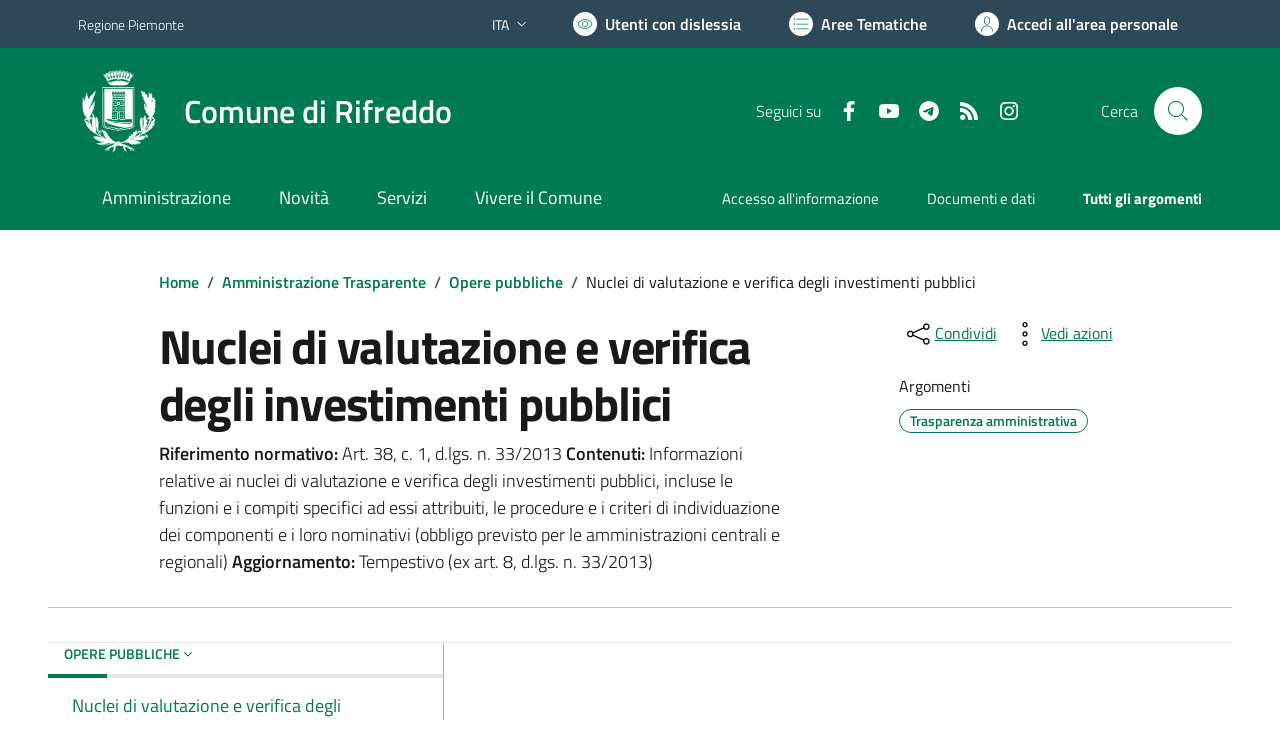

--- FILE ---
content_type: text/html; charset=utf-8
request_url: https://comune.rifreddo.cn.it/services/v1/ashx_master/carica_random_ricerca.ashx
body_size: 182
content:

						<li role='listitem'>
							<a href='/servizi/faq/63/Cambio-di-residenza'>
								Cambio di residenza
							</a>
						</li>
						<li role='listitem'>
							<a href='/servizi/faq/60/Richiedere-l-27estratto-di-matrimonio'>
								Richiedere l'estratto di matrimonio
							</a>
						</li>
						<li role='listitem'>
							<a href='/servizi/faq/57/Richiedere-il-certificato-di-morte'>
								Richiedere il certificato di morte
							</a>
						</li>
						<li role='listitem'>
							<a href='/servizi/faq/54/Prassi-e-documenti-necessari-nel-matrimonio-civile'>
								Prassi e documenti necessari nel matrimonio civile
							</a>
						</li>

--- FILE ---
content_type: text/css
request_url: https://comune.rifreddo.cn.it/cic.css
body_size: 5835
content:
/*
    COLORE PRIMARIO: #20ac6a		blu: #316A9E	verde: #20ac6a	    cagliari: #003882
    COLORE SECONDARIO: #267e55		blu: #30373D	verde: #267e55      cagliari: #002452

    !-- Per sostituire i presenti colori cambiarli nel :root scrito qui sotto --!
    !-- Preferibilmente colore secondario più scuro --!

    !-- Per cambiare il colore di evidenza-header.png andare su questo sito : https://onlinepngtools.com/change-png-color --!
*/

:root {
    /*COLORI SITO----------------------------------------*/
    --primary: #007a52;
    --secondary: #2f4858;
    /*COLORI ALLERTA-------------------------------------*/
    --AllertaBgColor: #e9d567;
    --textAllertaColor: #56380a;
    /*COLORI SMOG----------------------------------------*/
    --sfondoSmog: #ffffff;
    --testoSopraSemaforo: var(--secondary);
    --testoDentroSemaforo: #000000;
    --testoSmog: var(--primary);
    --bordiSmog: white;
    --sfondoSmogSemaforo: #ffffff;
    /*COLORE SPINNER (deve essere una variante più chiara del primary*/
    --lightPrimary: #85b9ff;
    /*---------------------------------------------------*/
}

@font-face {
    font-family: BiancoeneroBook;
    src: url("/assets/css/biancoenero/BiancoeneroBook.TTF") format("opentype");
}

.it-header-wrapper .search-link svg{
    fill: var(--primary)
}

.progress-spinner.progress-spinner-active:not(.progress-spinner-double) {
    border-color: var(--primary) var(--primary) var(--lightPrimary)
}

body {
    overflow-x: hidden !important;
}

.btn-segnala-disservizio-heading{
    width: 100% !important;
    font-size: 14px !important;
}

.title-medium{
    color: var(--primary) !important;
}

.btn-close{
    background: none !important;
}

.btn.close-menu{
    position: fixed;
    top: 20px;
    right: 20px;
}

.text-primary{
    color: var(--primary) !important;
}



.text-success {
    --bs-text-opacity: 1;
    color: rgba(var(--bs-success-rgb),var(--bs-text-opacity)) !important;
}

.text-danger {
    --bs-text-opacity: 1;
    color: rgba(var(--bs-danger-rgb),var(--bs-text-opacity)) !important;
}

.text-warning {
    --bs-text-opacity: 1;
    --temp-warning-color: 225, 128, 0;
    color: rgba(var(--temp-warning-color),var(--bs-text-opacity)) !important;
}

.cmp-info-progress .step-active .info-progress-body{
    border-bottom: 2px solid var(--primary) !important;
}

.border-bottom-primary::before{
    background: var(--primary) !important;
}

.list-dots-primary li {
    color: var(--primary);
}
.list-dots-primary span {
    color: black;
}

.border-primary{
    border-color: var(--primary) !important;
}

.primary-color {
    color: var(--primary) !important;
}

.bg-primary-color {
    background-color: var(--primary) !important;
}

.table-primary-seg{
    background-color: var(--primary) !important;
    color: white !important;
}
.bg-warning-temp{
    background-color: #e18000 !important;
}
.color-white-text{
    color: #fff !important;
}

.text-normal-color{
    color: #000 !important;
}

.text-inline {
    white-space: nowrap;
}

.Separator {
    position: relative;
    left: 0;
    margin-bottom: -12rem !important;
    z-index: -1;
    margin-top: 1rem;
    opacity: 1 !important;
}

.Separator--up {
    -webkit-transform: skewX(0) skewY(-2deg);
    -ms-transform: skewX(0) skewY(-2deg);
    transform: skewX(0) skewY(-2deg);
    box-shadow: 0 10px 20px rgba(0,0,0,0.19), 0 6px 6px rgba(0,0,0,0.23);
}

@media(min-width: 1100px) and (max-width: 1400px) {
    .Separator {
        margin-bottom: -13rem !important;
    }
}

@media(max-width: 768px) {

    .it-header-wrapper .search-link svg{
        fill:white !important;
    }

    .it-page-section.anchor-offset {
        word-break: break-word !important;
    }

    .sottotitolo_personalizz {
        display: none !important;
    }
    .margin-mobile {
        margin-left: 2px;
    }
    .contenitore_diagonale .col-lg-2.col-xs-12{
        margin-bottom:20px
    }

    .sottotitolo_personalizz {
        font-size: 8pt;
    }
}
@media(min-width: 768px){
    .contenitore_diagonale{
        padding-top: 17px !important;
    }
}

/*HOMEPAGE*/
.it-header-center-wrapper, .it-header-navbar-wrapper {
    background-color: var(--primary);
}

.btn-primary:not(:disabled):not(.disabled):active {
    background-color: var(--secondary) !important;
    border-color: var(--secondary) !important;
}

.it-header-slim-wrapper {
    background-color: var(--secondary);
}

a {
    color: var(--primary)
}

.chip.chip-simple .chip-label {
    color: var(--primary);
}

a.read-more {
    color: var(--primary);
}

.chip.chip-simple {
    border-color: var(--primary);
}

.chip.chip-simple:hover {
    background-color: var(--primary)
}

a.read-more .icon {
    fill: var(--primary)
}

.icon-primary {
    fill: var(--primary) !important
}

.flag-icon {
    background: var(--primary) !important;
}

.it-carousel-wrapper .splide__pagination button {
    background: var(--primary)
}

a:hover {
    color: var(--secondary);
}

.btn-primary {
    background-color: var(--primary);
    border-color: var(--primary);
}

.btn-primary:hover {
    background-color: var(--secondary);
    border-color: var(--secondary);
}

.primary-bg {
    background-color: var(--primary) !important
}

.evidence-section .list-item.active span, .useful-links-section .list-item.active span {
    color: var(--primary) !important;
}

.evidence-section .list-item.active span, .useful-links-section .list-item.active span:hover{
    color: var(--secondary) !important;
}

.link-list-wrapper ul li a.list-item.icon-left .icon:hover {
    color: var(--primary) !important;
}
.link-list-wrapper ul li a.active .icon:hover {
    color: var(--primary) !important;
}

.link-list-wrap .link-list .list-item {
    font-size: 1rem !important;
}

.link-list-wrap .link-list .list-item:hover {
    text-decoration: underline !important;
}

.evidence-section .list-item.active span:hover {
    color: var(--primary) !important;
}

.search-modal .searches-list li a {
    color: var(--primary) !important;
}


.logo_head {
    z-index: 0;
    width: 82px;
    height: 82px;
    object-fit: contain
}

.card_calendar .card-body {
    padding: 20px
}

.figure.img-full img {
    max-height: 400px;
    object-fit: contain;
}

@media(max-width: 768px) {

    .table.table-responsive tbody tr td {
        word-break: break-word;
    }

    .indice_scorrimento .progress.bg-light {
        margin-left: 10px;
        margin-right: 10px;
    }
    .card_calendar {
        margin: 0px !important;
        padding: 8px !important;
    }

    .card_calendar .card-body {
        padding: 8px
    }

    #primo_piano .with-read-more img {
        height: 200px !important; 
        width: 90% !important;
    }

    .navbar-collapsable {
        z-index: 200
    }

    .it-header-wrapper .it-nav-wrapper .it-brand-wrapper {
        padding-left: 45px;

    }

    .logo_head {
        height: 50px
    }

    .navbar .navbar-collapsable .navbar-nav .inside_page li a.nav-link {
        color: var(--primary)
    }

    .cmp-list-card-img__body-title {
        font-size: 13pt
    }

    .it-header-center-wrapper .it-header-center-content-wrapper .it-brand-wrapper .it-brand-text {
        padding-right: 0px !important;
    }

    .ufficio_card_son {
        max-width: 280px
    }

    .social_news_share li a .icon {
        width: 20px !important;
    }
}

.social_news_share ul li{
    margin:8px 0px
}

#primo_piano .with-read-more img {
    height: 450px;
    object-fit: cover;
    width: 415px;
}

.it-hero-wrapper {
    background-color: var(--primary)
}

.it-header-wrapper .navbar-collapsable .logo-hamburger {
    color: var(--primary)
}

.it-header-wrapper .navbar-collapsable .logo-hamburger .icon {
    fill: var(--primary)
}

.it-header-wrapper .navbar-collapsable .it-socials {
    color: var(--primary)
}

.it-header-wrapper .navbar-collapsable .it-socials ul li a svg {
    fill: var(--primary) !important
}

.search-modal .modal-title .search-link svg {
    fill: var(--primary) 
}

.search-modal .form-group .autocomplete-icon .icon {
    fill: var(--primary)
}

.chip {
    min-width: 70px !important;
}

.it-carousel-wrapper .splide__track {
    padding-top: 10px !important;
}

.it-page-section {
    margin-top: 30px
}

.autocomplete-wrapper .autocomplete-icon {
    z-index: 1 !important;
}

@media (min-width: 1800px) {
    .contenitore_diagonale {
        max-width: 1700px !important;
    }
}

@media (max-width: 1366px) {
    .servizi_evidenza .sito-tematico {
        font-size: 18px
    }

    .servizi_evidenza .text-sans-serif {
        font-size: 14px !important
    }
}

.primary-bg {
    background-color: var(--primary) !important;
}

.contenitore_diagonale {
    z-index: 99;
}

.contenitore_diagonale div, .contenitore_diagonale a, .contenitore_diagonale svg, .contenitore_diagonale p {
    z-index: 99
}

@media(min-width: 1100px) {
    .sezione_manifest{
        padding-bottom: 120px !important;
        margin-bottom: -80px
    }
}

@media(min-width: 768px) {
    .serv_evid_padd {
        padding-top: 75px !important;
    }
}

.navbar .navbar-collapsable .navbar-nav li a.nav-link {
    color: var(--primary) !important;
}

.navbar .navbar-collapsable .navigazione_main li a.nav-link {
    color: white !important;
}

#barra_argomenti li a.nav-link {
    color: white !important;
}

@media(max-width: 992px) {
    .navbar .navbar-collapsable .navigazione_main li a.nav-link {
        color: var(--primary) !important;
    }

    #barra_argomenti li a.nav-link {
        color: var(--primary) !important;
    }

    .serv_evid_padd {
        padding-top: 15px !important;
    }

    #div_persone {
        margin-top: 20px
    }

    .ufficio_card_son {
        padding-right: 0px !important;
    }

    .avatar_ufficio_card {
        min-width:38px !important;
        width:38px !important;
        height:38px !important;
    }
}

.link-list-wrapper ul li a span {
    color: var(--primary) !important;
}

#topcontrol {
    position: fixed;
    right: 30px;
    bottom: 30px;
    width: 40px;
    height: 40px;
    cursor: pointer;
    text-align: center;
    padding: 0;
    background-color: var(--primary) !important;
    color: white !important;
    z-index: 9999999999999999999999999999999999999999999999999999 !important;
}

#topcontrol svg {
    fill: white
}

@media (min-width: 1200px){
    .it-brand-text{
        padding-right: 0px !important;
        padding-left: 24px !important;
    }
}

body.dislessia {
    font-family: 'BiancoeneroBook' !important
}
body.dislessia .cmp-list-card-img__body-title {
    font-family: 'BiancoeneroBook' !important
}

.dislessia #barra_argomenti li a {
    font-size: 9pt !important
}

.cmp-breadcrumbs .breadcrumb-container .breadcrumb .breadcrumb-item a {
    color: var(--primary) !important;
}

.link-list-wrapper ul li a:hover:not(.disabled) .icon {
    fill: var(--primary) !important;
}

#smog_body {
    background-color: var(--sfondoSmog) !important;
}

.smog-color {
    color: var(--testoSmog);
}

.smog-color a:hover{
    color: var(--testoSmog);
    text-decoration: none;
}

.smog-color-inside{
    color: var(--testoDentroSemaforo);
}

#smog_body #tr_big {
    background-color: var(--sfondoSmogSemaforo) !important;
    border: 2px solid var(--bordiSmog);
}

#smog_body table {
    border: 2px solid var(--bordiSmog);
}

.smog-table-back {
    background-color: var(--bordiSmog);
}

#smog_body #padreDomani {
    width: 100%;
    border-right: 4px solid var(--bordiSmog);
}

#smog_body .tr_height {
    background-color: var(--sfondoSmogSemaforo) !important;
}

#antismog {
    background-color: var(--sfondoSmog);
}

.smog-color-top{
    color: var(--testoSopraSemaforo);
}

#smog_body table {
    box-shadow: 0 10px 20px rgba(0,0,0,0.19), 0 6px 6px rgba(0,0,0,0.23);
}

.link-list-wrapper ul li a.active .icon {
    color: var(--primary)
}

.card .card-body .category-top {
    color: var(--secondary)
}

.arpa_body {
    background-color: var(--primary) !important
}

.breadcrumb-container .breadcrumb .breadcrumb-item a {
    text-decoration: none 
}

.breadcrumb-container .breadcrumb .breadcrumb-item:not(.active) a{
    font-weight: 600
}

.title_news {
    color: #202A2E
}

.link-list-wrapper.menu-link-list .h3:after, .link-list-wrapper.menu-link-list .h4:after, .link-list-wrapper.menu-link-list h3:after, .link-list-wrapper.menu-link-list h4:after {
    background-color: var(--primary)
}

.navbar.it-navscroll-wrapper .link-list-wrapper ul li a.active {
    border-left: 2px solid var(--primary)
}

.bg-primary {
    background-color: var(--primary) !important
}

.rating:not(:checked) > label:hover svg, .rating:not(:checked) > label:hover ~ label svg, .rating > input:checked + label:hover + svg, .rating > input:checked ~ label:hover + svg, .rating > input:checked ~ label:hover ~ label + svg, .rating > input:checked ~ label svg, .rating > label:hover ~ input:checked ~ label + svg {
    fill: var(--primary) !important
}

.form-check [type=radio]:checked + label:after {
    border-color: var(--primary) !important;
    background-color: var(--primary) !important;
}
.form-check [type=radio]:checked + label:before {
    border-color: var(--primary) !important;
}

.form-check [type=checkbox]:checked + label:after {
    border-color: var(--primary) !important;
    background-color: var(--primary) !important;
}

.btn-outline-primary {
    color: var(--primary) !important;
    box-shadow: inset 0 0 0 2px var(--primary) !important;
}

.btn-outline-primary-white {
    color: white !important;
    box-shadow: inset 0 0 0 2px white !important;
}

.chip.chip-primary {
    border-color: var(--primary) !important;
}

.chip_my {
    text-decoration: none !important
}

.btn-dropdown {
    color: var(--primary) !important;
}

.it-carousel-wrapper .splide__pagination {
    margin-top:25px
}

.navbar.it-navscroll-wrapper .custom-navbar-toggler {
    color: var(--primary) !important;
}

.it-page-sections-container {
    padding-top: 20px !important
}

div.zabuto_calendar .badge-event {
    background-color: var(--primary) !important;
}
@media(max-width: 768px) {
    .zabuto_calendar .table > :not(caption) > * > * {
        padding: 0 !important;
    }
}

.it-carousel-landscape-abstract-four-cols .splide__slide{
    width: calc(25%) !important;
}

.btn:focus {
    box-shadow: none
}

.btn:active:focus {
    box-shadow: none
}

.menu-wrapper .link-list .nav-item .nav-link {
    text-decoration: none;
    font-weight: 500
}

.link-list .list-item {
    font-size: 18px
}

.it-page-section .card.card-teaser-info {
    border-left: 5px solid var(--primary)
}

.accordion-header .accordion-button {
    color: var(--primary) !important;
}

.card .card-body a .card-title.h5 {
    color: var(--primary) !important;
}

.card-body .category-top .data:before {
    display: none !important
}

.card-img-none .category-top .data:before {
    display: none !important
}

.link-list .list-item {
    text-decoration: none;
    font-size: 16px;
}

.t-primary, a:hover .card-title {
    color: var(--primary) !important;
}


.t-primary {
    color: var(--primary) !important;
}

.t-fill-primary {
    fill: var(--primary) !important;
}

.t-fill-secondary {
    fill: var(--secondary) !important;
}


.indice_scorrimento ul li a {
    text-decoration: none
}

.progress-bar {
    background-color: var(--primary) !important;
}

.cmp-tag__tag {
    color: var(--primary) !important;
    border: 1px solid var(--primary)
}

.cmp-tag__tag_red {
    color: #d9364f !important;
    border: 1px solid #d9364f !important
}

.calendar-vertical {
    color: var(--primary) !important;
}

.calendar-vertical .calendar-date .calendar-date-day:after {
    background-color: var(--primary) !important;
}

.calendar-vertical .calendar-date .calendar-date-day:before {
    background-color: var(--primary) !important;
}

.card.card-teaser-info {
    border-left: 5px solid var(--primary) !important;
}

.cmp-tag .bg-tag {
    background-color: white !important;
}

.intro_documento h1 {
    font-size: 2.222rem !important
}

.list_indici li .list-item.active {
    border-left: 2px solid var(--primary)
}

.cmp-navscroll .link-list-wrapper .list_indici li:not(:last-child) {
    margin-bottom: 0.67rem !important;
}

.list_indici a.active span {
    text-decoration: none !important
}

.row-shadow .col-lg-4 .list-item {
    color: var(--secondary) !important
}

.row-shadow .link-list .mb-1 .list-item:hover {
    text-decoration: underline !important;
}

.t-secondary {
    color: var(--secondary) !important;
}

.hover_underlined:hover{
    text-decoration: underline !important
}


.etichetta_bandi {
    position: absolute;
    right: 8px;
    bottom: 8px;
    justify-content: flex-end;
    z-index:5;
}


.card .categoryicon-top .icon {
    width: 40px;
    height: 40px;
    fill: var(--primary) !important;
    margin-right: 8px;
    flex-shrink: 0;
}

.img_logo_footer {
    width: auto !important;
    height: 75px !important;
}
img[src="/assets/images/logo-eu-inverted.svg"].img_logo_footer {
    max-width: 50%;
}
.col-sm-5.footer-items-wrapper.logo-wrapper{
    align-items: start;
}
img[src="/assets/images/padigitale2026.jpg"].img_logo_footer {
    width: auto !important;
    height: 45px !important;
    max-width: 100%;
}
@media(max-width: 575px) {
    .col-sm-2.footer-items-wrapper.footer-pageclose.justify-content-end.align-middle{
        display: none !important;
    }
    img[src="/assets/images/logo-eu-inverted.svg"].img_logo_footer {
        max-width: 100%;
    }
}

.paginationjs.paginationjs-theme-blue .paginationjs-pages li > a {
    color: var(--primary) !important;
    background: none !important;
    font-size: .8888888889rem !important;
    font-weight: 600 !important;
}

.paginationjs.paginationjs-theme-blue .paginationjs-pages li.active > a {
    color: white !important;
}

.paginationjs.paginationjs-theme-blue .paginationjs-pages li {
    border: 0px !important;
    padding:12px 7px 12px 7px !important;
}

.paginationjs.paginationjs-theme-blue .paginationjs-pages li.active > a {
    background: none !important;
    color: var(--primary) !important;
}

.paginationjs .paginationjs-pages li.active {
    border: 1px solid var(--primary) !important;
    border-radius: 5px;
    
}

@media(max-width: 768px) {
    .paginationjs.paginationjs-theme-blue .paginationjs-pages li {
        padding: 0px !important;
    }
    article#descrizione {
        overflow: scroll !important;
    }
}

.text-decoration-none:hover {
    text-decoration: underline !important;
}

.cmp-input-search-button.form-group .input-group-prepend svg {
    fill: var(--primary) !important;
}

@media(min-width: 768px){

    .link-list .list-item:hover {
        text-decoration: underline !important;
    }


}

.scroll-filter-wrapper {
    max-height:90rem
}

@media(max-width: 768px) {
    .scroll-filter-wrapper {
        max-height: 20rem
    }
}

#privacy_files .accordion.accordion-background-hover .accordion-header .accordion-button:hover {
    background-color: var(--primary) !important;
    color: white !important;
}

#privacy_files .accordion.accordion-background-active .accordion-header .accordion-button[aria-expanded=true] {
    background-color: var(--primary) !important;
    color: white !important;
}

#privacy_files .accordion-button .icon-primary {
    fill: white !important;
}

#privacy_files .accordion-button.collapsed .icon-primary {
    fill: var(--primary) !important;
}

#privacy_files .accordion.accordion-background-hover .accordion-header .accordion-button:hover .icon-primary {
    fill: white !important;
}
#privacy_files .accordion-collapse .collapse .icon-primary{
    fill: var(--primary) !important;
}

.card.border-bottom-card:before {
    background: var(--primary) !important;
}

t-primary {
   color: var(--primary) !important;
}

/*EDITOR*/
.tiny-right-img {
    float: right !important;
    max-width: 100% !important;
    object-fit: contain !important;
}

.tiny-left-img {
    float: left !important;
    max-width: 100% !important;
    object-fit: contain !important;
}

.tiny-center-img {
    margin: 10px auto !important;
    display: block !important;
    text-align: center !important;
    max-width: 100% !important;
    object-fit: contain !important;
}

.progress {
    background-color: var(--primary)
}

.nav-tabs .nav-link.active {
    color: var(--primary);
    border-bottom-color: var(--primary)
}

.nav-tabs .nav-link.active .icon {
    fill: var(--primary);
}
mark, .mark {
    padding: 0 !important;
}

.rating:not(:checked)>label:hover svg, .rating:not(:checked)>label:hover~label svg, .rating>input:checked+label:hover+svg, .rating>input:checked~label:hover+svg, .rating>input:checked~label:hover~label+svg, .rating>input:checked~label svg, .rating>label:hover~input:checked~label+svg {
fill: var(--primary) !important;
}
